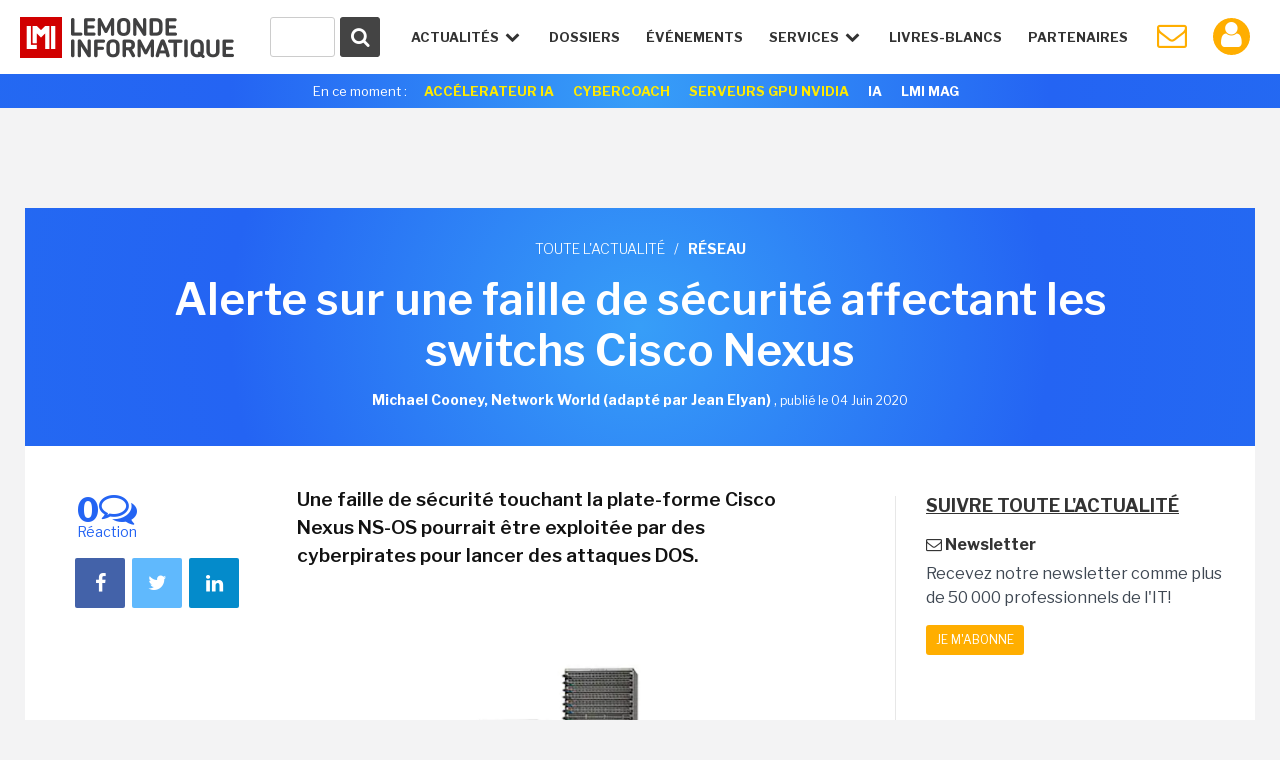

--- FILE ---
content_type: text/html; charset=utf-8
request_url: https://www.google.com/recaptcha/api2/anchor?ar=1&k=6LfGtbUrAAAAAK-doh87A0SedLVkIIdNNL43_ArZ&co=aHR0cHM6Ly93d3cubGVtb25kZWluZm9ybWF0aXF1ZS5mcjo0NDM.&hl=en&v=PoyoqOPhxBO7pBk68S4YbpHZ&size=invisible&anchor-ms=20000&execute-ms=30000&cb=hc9ncfi9wbui
body_size: 48587
content:
<!DOCTYPE HTML><html dir="ltr" lang="en"><head><meta http-equiv="Content-Type" content="text/html; charset=UTF-8">
<meta http-equiv="X-UA-Compatible" content="IE=edge">
<title>reCAPTCHA</title>
<style type="text/css">
/* cyrillic-ext */
@font-face {
  font-family: 'Roboto';
  font-style: normal;
  font-weight: 400;
  font-stretch: 100%;
  src: url(//fonts.gstatic.com/s/roboto/v48/KFO7CnqEu92Fr1ME7kSn66aGLdTylUAMa3GUBHMdazTgWw.woff2) format('woff2');
  unicode-range: U+0460-052F, U+1C80-1C8A, U+20B4, U+2DE0-2DFF, U+A640-A69F, U+FE2E-FE2F;
}
/* cyrillic */
@font-face {
  font-family: 'Roboto';
  font-style: normal;
  font-weight: 400;
  font-stretch: 100%;
  src: url(//fonts.gstatic.com/s/roboto/v48/KFO7CnqEu92Fr1ME7kSn66aGLdTylUAMa3iUBHMdazTgWw.woff2) format('woff2');
  unicode-range: U+0301, U+0400-045F, U+0490-0491, U+04B0-04B1, U+2116;
}
/* greek-ext */
@font-face {
  font-family: 'Roboto';
  font-style: normal;
  font-weight: 400;
  font-stretch: 100%;
  src: url(//fonts.gstatic.com/s/roboto/v48/KFO7CnqEu92Fr1ME7kSn66aGLdTylUAMa3CUBHMdazTgWw.woff2) format('woff2');
  unicode-range: U+1F00-1FFF;
}
/* greek */
@font-face {
  font-family: 'Roboto';
  font-style: normal;
  font-weight: 400;
  font-stretch: 100%;
  src: url(//fonts.gstatic.com/s/roboto/v48/KFO7CnqEu92Fr1ME7kSn66aGLdTylUAMa3-UBHMdazTgWw.woff2) format('woff2');
  unicode-range: U+0370-0377, U+037A-037F, U+0384-038A, U+038C, U+038E-03A1, U+03A3-03FF;
}
/* math */
@font-face {
  font-family: 'Roboto';
  font-style: normal;
  font-weight: 400;
  font-stretch: 100%;
  src: url(//fonts.gstatic.com/s/roboto/v48/KFO7CnqEu92Fr1ME7kSn66aGLdTylUAMawCUBHMdazTgWw.woff2) format('woff2');
  unicode-range: U+0302-0303, U+0305, U+0307-0308, U+0310, U+0312, U+0315, U+031A, U+0326-0327, U+032C, U+032F-0330, U+0332-0333, U+0338, U+033A, U+0346, U+034D, U+0391-03A1, U+03A3-03A9, U+03B1-03C9, U+03D1, U+03D5-03D6, U+03F0-03F1, U+03F4-03F5, U+2016-2017, U+2034-2038, U+203C, U+2040, U+2043, U+2047, U+2050, U+2057, U+205F, U+2070-2071, U+2074-208E, U+2090-209C, U+20D0-20DC, U+20E1, U+20E5-20EF, U+2100-2112, U+2114-2115, U+2117-2121, U+2123-214F, U+2190, U+2192, U+2194-21AE, U+21B0-21E5, U+21F1-21F2, U+21F4-2211, U+2213-2214, U+2216-22FF, U+2308-230B, U+2310, U+2319, U+231C-2321, U+2336-237A, U+237C, U+2395, U+239B-23B7, U+23D0, U+23DC-23E1, U+2474-2475, U+25AF, U+25B3, U+25B7, U+25BD, U+25C1, U+25CA, U+25CC, U+25FB, U+266D-266F, U+27C0-27FF, U+2900-2AFF, U+2B0E-2B11, U+2B30-2B4C, U+2BFE, U+3030, U+FF5B, U+FF5D, U+1D400-1D7FF, U+1EE00-1EEFF;
}
/* symbols */
@font-face {
  font-family: 'Roboto';
  font-style: normal;
  font-weight: 400;
  font-stretch: 100%;
  src: url(//fonts.gstatic.com/s/roboto/v48/KFO7CnqEu92Fr1ME7kSn66aGLdTylUAMaxKUBHMdazTgWw.woff2) format('woff2');
  unicode-range: U+0001-000C, U+000E-001F, U+007F-009F, U+20DD-20E0, U+20E2-20E4, U+2150-218F, U+2190, U+2192, U+2194-2199, U+21AF, U+21E6-21F0, U+21F3, U+2218-2219, U+2299, U+22C4-22C6, U+2300-243F, U+2440-244A, U+2460-24FF, U+25A0-27BF, U+2800-28FF, U+2921-2922, U+2981, U+29BF, U+29EB, U+2B00-2BFF, U+4DC0-4DFF, U+FFF9-FFFB, U+10140-1018E, U+10190-1019C, U+101A0, U+101D0-101FD, U+102E0-102FB, U+10E60-10E7E, U+1D2C0-1D2D3, U+1D2E0-1D37F, U+1F000-1F0FF, U+1F100-1F1AD, U+1F1E6-1F1FF, U+1F30D-1F30F, U+1F315, U+1F31C, U+1F31E, U+1F320-1F32C, U+1F336, U+1F378, U+1F37D, U+1F382, U+1F393-1F39F, U+1F3A7-1F3A8, U+1F3AC-1F3AF, U+1F3C2, U+1F3C4-1F3C6, U+1F3CA-1F3CE, U+1F3D4-1F3E0, U+1F3ED, U+1F3F1-1F3F3, U+1F3F5-1F3F7, U+1F408, U+1F415, U+1F41F, U+1F426, U+1F43F, U+1F441-1F442, U+1F444, U+1F446-1F449, U+1F44C-1F44E, U+1F453, U+1F46A, U+1F47D, U+1F4A3, U+1F4B0, U+1F4B3, U+1F4B9, U+1F4BB, U+1F4BF, U+1F4C8-1F4CB, U+1F4D6, U+1F4DA, U+1F4DF, U+1F4E3-1F4E6, U+1F4EA-1F4ED, U+1F4F7, U+1F4F9-1F4FB, U+1F4FD-1F4FE, U+1F503, U+1F507-1F50B, U+1F50D, U+1F512-1F513, U+1F53E-1F54A, U+1F54F-1F5FA, U+1F610, U+1F650-1F67F, U+1F687, U+1F68D, U+1F691, U+1F694, U+1F698, U+1F6AD, U+1F6B2, U+1F6B9-1F6BA, U+1F6BC, U+1F6C6-1F6CF, U+1F6D3-1F6D7, U+1F6E0-1F6EA, U+1F6F0-1F6F3, U+1F6F7-1F6FC, U+1F700-1F7FF, U+1F800-1F80B, U+1F810-1F847, U+1F850-1F859, U+1F860-1F887, U+1F890-1F8AD, U+1F8B0-1F8BB, U+1F8C0-1F8C1, U+1F900-1F90B, U+1F93B, U+1F946, U+1F984, U+1F996, U+1F9E9, U+1FA00-1FA6F, U+1FA70-1FA7C, U+1FA80-1FA89, U+1FA8F-1FAC6, U+1FACE-1FADC, U+1FADF-1FAE9, U+1FAF0-1FAF8, U+1FB00-1FBFF;
}
/* vietnamese */
@font-face {
  font-family: 'Roboto';
  font-style: normal;
  font-weight: 400;
  font-stretch: 100%;
  src: url(//fonts.gstatic.com/s/roboto/v48/KFO7CnqEu92Fr1ME7kSn66aGLdTylUAMa3OUBHMdazTgWw.woff2) format('woff2');
  unicode-range: U+0102-0103, U+0110-0111, U+0128-0129, U+0168-0169, U+01A0-01A1, U+01AF-01B0, U+0300-0301, U+0303-0304, U+0308-0309, U+0323, U+0329, U+1EA0-1EF9, U+20AB;
}
/* latin-ext */
@font-face {
  font-family: 'Roboto';
  font-style: normal;
  font-weight: 400;
  font-stretch: 100%;
  src: url(//fonts.gstatic.com/s/roboto/v48/KFO7CnqEu92Fr1ME7kSn66aGLdTylUAMa3KUBHMdazTgWw.woff2) format('woff2');
  unicode-range: U+0100-02BA, U+02BD-02C5, U+02C7-02CC, U+02CE-02D7, U+02DD-02FF, U+0304, U+0308, U+0329, U+1D00-1DBF, U+1E00-1E9F, U+1EF2-1EFF, U+2020, U+20A0-20AB, U+20AD-20C0, U+2113, U+2C60-2C7F, U+A720-A7FF;
}
/* latin */
@font-face {
  font-family: 'Roboto';
  font-style: normal;
  font-weight: 400;
  font-stretch: 100%;
  src: url(//fonts.gstatic.com/s/roboto/v48/KFO7CnqEu92Fr1ME7kSn66aGLdTylUAMa3yUBHMdazQ.woff2) format('woff2');
  unicode-range: U+0000-00FF, U+0131, U+0152-0153, U+02BB-02BC, U+02C6, U+02DA, U+02DC, U+0304, U+0308, U+0329, U+2000-206F, U+20AC, U+2122, U+2191, U+2193, U+2212, U+2215, U+FEFF, U+FFFD;
}
/* cyrillic-ext */
@font-face {
  font-family: 'Roboto';
  font-style: normal;
  font-weight: 500;
  font-stretch: 100%;
  src: url(//fonts.gstatic.com/s/roboto/v48/KFO7CnqEu92Fr1ME7kSn66aGLdTylUAMa3GUBHMdazTgWw.woff2) format('woff2');
  unicode-range: U+0460-052F, U+1C80-1C8A, U+20B4, U+2DE0-2DFF, U+A640-A69F, U+FE2E-FE2F;
}
/* cyrillic */
@font-face {
  font-family: 'Roboto';
  font-style: normal;
  font-weight: 500;
  font-stretch: 100%;
  src: url(//fonts.gstatic.com/s/roboto/v48/KFO7CnqEu92Fr1ME7kSn66aGLdTylUAMa3iUBHMdazTgWw.woff2) format('woff2');
  unicode-range: U+0301, U+0400-045F, U+0490-0491, U+04B0-04B1, U+2116;
}
/* greek-ext */
@font-face {
  font-family: 'Roboto';
  font-style: normal;
  font-weight: 500;
  font-stretch: 100%;
  src: url(//fonts.gstatic.com/s/roboto/v48/KFO7CnqEu92Fr1ME7kSn66aGLdTylUAMa3CUBHMdazTgWw.woff2) format('woff2');
  unicode-range: U+1F00-1FFF;
}
/* greek */
@font-face {
  font-family: 'Roboto';
  font-style: normal;
  font-weight: 500;
  font-stretch: 100%;
  src: url(//fonts.gstatic.com/s/roboto/v48/KFO7CnqEu92Fr1ME7kSn66aGLdTylUAMa3-UBHMdazTgWw.woff2) format('woff2');
  unicode-range: U+0370-0377, U+037A-037F, U+0384-038A, U+038C, U+038E-03A1, U+03A3-03FF;
}
/* math */
@font-face {
  font-family: 'Roboto';
  font-style: normal;
  font-weight: 500;
  font-stretch: 100%;
  src: url(//fonts.gstatic.com/s/roboto/v48/KFO7CnqEu92Fr1ME7kSn66aGLdTylUAMawCUBHMdazTgWw.woff2) format('woff2');
  unicode-range: U+0302-0303, U+0305, U+0307-0308, U+0310, U+0312, U+0315, U+031A, U+0326-0327, U+032C, U+032F-0330, U+0332-0333, U+0338, U+033A, U+0346, U+034D, U+0391-03A1, U+03A3-03A9, U+03B1-03C9, U+03D1, U+03D5-03D6, U+03F0-03F1, U+03F4-03F5, U+2016-2017, U+2034-2038, U+203C, U+2040, U+2043, U+2047, U+2050, U+2057, U+205F, U+2070-2071, U+2074-208E, U+2090-209C, U+20D0-20DC, U+20E1, U+20E5-20EF, U+2100-2112, U+2114-2115, U+2117-2121, U+2123-214F, U+2190, U+2192, U+2194-21AE, U+21B0-21E5, U+21F1-21F2, U+21F4-2211, U+2213-2214, U+2216-22FF, U+2308-230B, U+2310, U+2319, U+231C-2321, U+2336-237A, U+237C, U+2395, U+239B-23B7, U+23D0, U+23DC-23E1, U+2474-2475, U+25AF, U+25B3, U+25B7, U+25BD, U+25C1, U+25CA, U+25CC, U+25FB, U+266D-266F, U+27C0-27FF, U+2900-2AFF, U+2B0E-2B11, U+2B30-2B4C, U+2BFE, U+3030, U+FF5B, U+FF5D, U+1D400-1D7FF, U+1EE00-1EEFF;
}
/* symbols */
@font-face {
  font-family: 'Roboto';
  font-style: normal;
  font-weight: 500;
  font-stretch: 100%;
  src: url(//fonts.gstatic.com/s/roboto/v48/KFO7CnqEu92Fr1ME7kSn66aGLdTylUAMaxKUBHMdazTgWw.woff2) format('woff2');
  unicode-range: U+0001-000C, U+000E-001F, U+007F-009F, U+20DD-20E0, U+20E2-20E4, U+2150-218F, U+2190, U+2192, U+2194-2199, U+21AF, U+21E6-21F0, U+21F3, U+2218-2219, U+2299, U+22C4-22C6, U+2300-243F, U+2440-244A, U+2460-24FF, U+25A0-27BF, U+2800-28FF, U+2921-2922, U+2981, U+29BF, U+29EB, U+2B00-2BFF, U+4DC0-4DFF, U+FFF9-FFFB, U+10140-1018E, U+10190-1019C, U+101A0, U+101D0-101FD, U+102E0-102FB, U+10E60-10E7E, U+1D2C0-1D2D3, U+1D2E0-1D37F, U+1F000-1F0FF, U+1F100-1F1AD, U+1F1E6-1F1FF, U+1F30D-1F30F, U+1F315, U+1F31C, U+1F31E, U+1F320-1F32C, U+1F336, U+1F378, U+1F37D, U+1F382, U+1F393-1F39F, U+1F3A7-1F3A8, U+1F3AC-1F3AF, U+1F3C2, U+1F3C4-1F3C6, U+1F3CA-1F3CE, U+1F3D4-1F3E0, U+1F3ED, U+1F3F1-1F3F3, U+1F3F5-1F3F7, U+1F408, U+1F415, U+1F41F, U+1F426, U+1F43F, U+1F441-1F442, U+1F444, U+1F446-1F449, U+1F44C-1F44E, U+1F453, U+1F46A, U+1F47D, U+1F4A3, U+1F4B0, U+1F4B3, U+1F4B9, U+1F4BB, U+1F4BF, U+1F4C8-1F4CB, U+1F4D6, U+1F4DA, U+1F4DF, U+1F4E3-1F4E6, U+1F4EA-1F4ED, U+1F4F7, U+1F4F9-1F4FB, U+1F4FD-1F4FE, U+1F503, U+1F507-1F50B, U+1F50D, U+1F512-1F513, U+1F53E-1F54A, U+1F54F-1F5FA, U+1F610, U+1F650-1F67F, U+1F687, U+1F68D, U+1F691, U+1F694, U+1F698, U+1F6AD, U+1F6B2, U+1F6B9-1F6BA, U+1F6BC, U+1F6C6-1F6CF, U+1F6D3-1F6D7, U+1F6E0-1F6EA, U+1F6F0-1F6F3, U+1F6F7-1F6FC, U+1F700-1F7FF, U+1F800-1F80B, U+1F810-1F847, U+1F850-1F859, U+1F860-1F887, U+1F890-1F8AD, U+1F8B0-1F8BB, U+1F8C0-1F8C1, U+1F900-1F90B, U+1F93B, U+1F946, U+1F984, U+1F996, U+1F9E9, U+1FA00-1FA6F, U+1FA70-1FA7C, U+1FA80-1FA89, U+1FA8F-1FAC6, U+1FACE-1FADC, U+1FADF-1FAE9, U+1FAF0-1FAF8, U+1FB00-1FBFF;
}
/* vietnamese */
@font-face {
  font-family: 'Roboto';
  font-style: normal;
  font-weight: 500;
  font-stretch: 100%;
  src: url(//fonts.gstatic.com/s/roboto/v48/KFO7CnqEu92Fr1ME7kSn66aGLdTylUAMa3OUBHMdazTgWw.woff2) format('woff2');
  unicode-range: U+0102-0103, U+0110-0111, U+0128-0129, U+0168-0169, U+01A0-01A1, U+01AF-01B0, U+0300-0301, U+0303-0304, U+0308-0309, U+0323, U+0329, U+1EA0-1EF9, U+20AB;
}
/* latin-ext */
@font-face {
  font-family: 'Roboto';
  font-style: normal;
  font-weight: 500;
  font-stretch: 100%;
  src: url(//fonts.gstatic.com/s/roboto/v48/KFO7CnqEu92Fr1ME7kSn66aGLdTylUAMa3KUBHMdazTgWw.woff2) format('woff2');
  unicode-range: U+0100-02BA, U+02BD-02C5, U+02C7-02CC, U+02CE-02D7, U+02DD-02FF, U+0304, U+0308, U+0329, U+1D00-1DBF, U+1E00-1E9F, U+1EF2-1EFF, U+2020, U+20A0-20AB, U+20AD-20C0, U+2113, U+2C60-2C7F, U+A720-A7FF;
}
/* latin */
@font-face {
  font-family: 'Roboto';
  font-style: normal;
  font-weight: 500;
  font-stretch: 100%;
  src: url(//fonts.gstatic.com/s/roboto/v48/KFO7CnqEu92Fr1ME7kSn66aGLdTylUAMa3yUBHMdazQ.woff2) format('woff2');
  unicode-range: U+0000-00FF, U+0131, U+0152-0153, U+02BB-02BC, U+02C6, U+02DA, U+02DC, U+0304, U+0308, U+0329, U+2000-206F, U+20AC, U+2122, U+2191, U+2193, U+2212, U+2215, U+FEFF, U+FFFD;
}
/* cyrillic-ext */
@font-face {
  font-family: 'Roboto';
  font-style: normal;
  font-weight: 900;
  font-stretch: 100%;
  src: url(//fonts.gstatic.com/s/roboto/v48/KFO7CnqEu92Fr1ME7kSn66aGLdTylUAMa3GUBHMdazTgWw.woff2) format('woff2');
  unicode-range: U+0460-052F, U+1C80-1C8A, U+20B4, U+2DE0-2DFF, U+A640-A69F, U+FE2E-FE2F;
}
/* cyrillic */
@font-face {
  font-family: 'Roboto';
  font-style: normal;
  font-weight: 900;
  font-stretch: 100%;
  src: url(//fonts.gstatic.com/s/roboto/v48/KFO7CnqEu92Fr1ME7kSn66aGLdTylUAMa3iUBHMdazTgWw.woff2) format('woff2');
  unicode-range: U+0301, U+0400-045F, U+0490-0491, U+04B0-04B1, U+2116;
}
/* greek-ext */
@font-face {
  font-family: 'Roboto';
  font-style: normal;
  font-weight: 900;
  font-stretch: 100%;
  src: url(//fonts.gstatic.com/s/roboto/v48/KFO7CnqEu92Fr1ME7kSn66aGLdTylUAMa3CUBHMdazTgWw.woff2) format('woff2');
  unicode-range: U+1F00-1FFF;
}
/* greek */
@font-face {
  font-family: 'Roboto';
  font-style: normal;
  font-weight: 900;
  font-stretch: 100%;
  src: url(//fonts.gstatic.com/s/roboto/v48/KFO7CnqEu92Fr1ME7kSn66aGLdTylUAMa3-UBHMdazTgWw.woff2) format('woff2');
  unicode-range: U+0370-0377, U+037A-037F, U+0384-038A, U+038C, U+038E-03A1, U+03A3-03FF;
}
/* math */
@font-face {
  font-family: 'Roboto';
  font-style: normal;
  font-weight: 900;
  font-stretch: 100%;
  src: url(//fonts.gstatic.com/s/roboto/v48/KFO7CnqEu92Fr1ME7kSn66aGLdTylUAMawCUBHMdazTgWw.woff2) format('woff2');
  unicode-range: U+0302-0303, U+0305, U+0307-0308, U+0310, U+0312, U+0315, U+031A, U+0326-0327, U+032C, U+032F-0330, U+0332-0333, U+0338, U+033A, U+0346, U+034D, U+0391-03A1, U+03A3-03A9, U+03B1-03C9, U+03D1, U+03D5-03D6, U+03F0-03F1, U+03F4-03F5, U+2016-2017, U+2034-2038, U+203C, U+2040, U+2043, U+2047, U+2050, U+2057, U+205F, U+2070-2071, U+2074-208E, U+2090-209C, U+20D0-20DC, U+20E1, U+20E5-20EF, U+2100-2112, U+2114-2115, U+2117-2121, U+2123-214F, U+2190, U+2192, U+2194-21AE, U+21B0-21E5, U+21F1-21F2, U+21F4-2211, U+2213-2214, U+2216-22FF, U+2308-230B, U+2310, U+2319, U+231C-2321, U+2336-237A, U+237C, U+2395, U+239B-23B7, U+23D0, U+23DC-23E1, U+2474-2475, U+25AF, U+25B3, U+25B7, U+25BD, U+25C1, U+25CA, U+25CC, U+25FB, U+266D-266F, U+27C0-27FF, U+2900-2AFF, U+2B0E-2B11, U+2B30-2B4C, U+2BFE, U+3030, U+FF5B, U+FF5D, U+1D400-1D7FF, U+1EE00-1EEFF;
}
/* symbols */
@font-face {
  font-family: 'Roboto';
  font-style: normal;
  font-weight: 900;
  font-stretch: 100%;
  src: url(//fonts.gstatic.com/s/roboto/v48/KFO7CnqEu92Fr1ME7kSn66aGLdTylUAMaxKUBHMdazTgWw.woff2) format('woff2');
  unicode-range: U+0001-000C, U+000E-001F, U+007F-009F, U+20DD-20E0, U+20E2-20E4, U+2150-218F, U+2190, U+2192, U+2194-2199, U+21AF, U+21E6-21F0, U+21F3, U+2218-2219, U+2299, U+22C4-22C6, U+2300-243F, U+2440-244A, U+2460-24FF, U+25A0-27BF, U+2800-28FF, U+2921-2922, U+2981, U+29BF, U+29EB, U+2B00-2BFF, U+4DC0-4DFF, U+FFF9-FFFB, U+10140-1018E, U+10190-1019C, U+101A0, U+101D0-101FD, U+102E0-102FB, U+10E60-10E7E, U+1D2C0-1D2D3, U+1D2E0-1D37F, U+1F000-1F0FF, U+1F100-1F1AD, U+1F1E6-1F1FF, U+1F30D-1F30F, U+1F315, U+1F31C, U+1F31E, U+1F320-1F32C, U+1F336, U+1F378, U+1F37D, U+1F382, U+1F393-1F39F, U+1F3A7-1F3A8, U+1F3AC-1F3AF, U+1F3C2, U+1F3C4-1F3C6, U+1F3CA-1F3CE, U+1F3D4-1F3E0, U+1F3ED, U+1F3F1-1F3F3, U+1F3F5-1F3F7, U+1F408, U+1F415, U+1F41F, U+1F426, U+1F43F, U+1F441-1F442, U+1F444, U+1F446-1F449, U+1F44C-1F44E, U+1F453, U+1F46A, U+1F47D, U+1F4A3, U+1F4B0, U+1F4B3, U+1F4B9, U+1F4BB, U+1F4BF, U+1F4C8-1F4CB, U+1F4D6, U+1F4DA, U+1F4DF, U+1F4E3-1F4E6, U+1F4EA-1F4ED, U+1F4F7, U+1F4F9-1F4FB, U+1F4FD-1F4FE, U+1F503, U+1F507-1F50B, U+1F50D, U+1F512-1F513, U+1F53E-1F54A, U+1F54F-1F5FA, U+1F610, U+1F650-1F67F, U+1F687, U+1F68D, U+1F691, U+1F694, U+1F698, U+1F6AD, U+1F6B2, U+1F6B9-1F6BA, U+1F6BC, U+1F6C6-1F6CF, U+1F6D3-1F6D7, U+1F6E0-1F6EA, U+1F6F0-1F6F3, U+1F6F7-1F6FC, U+1F700-1F7FF, U+1F800-1F80B, U+1F810-1F847, U+1F850-1F859, U+1F860-1F887, U+1F890-1F8AD, U+1F8B0-1F8BB, U+1F8C0-1F8C1, U+1F900-1F90B, U+1F93B, U+1F946, U+1F984, U+1F996, U+1F9E9, U+1FA00-1FA6F, U+1FA70-1FA7C, U+1FA80-1FA89, U+1FA8F-1FAC6, U+1FACE-1FADC, U+1FADF-1FAE9, U+1FAF0-1FAF8, U+1FB00-1FBFF;
}
/* vietnamese */
@font-face {
  font-family: 'Roboto';
  font-style: normal;
  font-weight: 900;
  font-stretch: 100%;
  src: url(//fonts.gstatic.com/s/roboto/v48/KFO7CnqEu92Fr1ME7kSn66aGLdTylUAMa3OUBHMdazTgWw.woff2) format('woff2');
  unicode-range: U+0102-0103, U+0110-0111, U+0128-0129, U+0168-0169, U+01A0-01A1, U+01AF-01B0, U+0300-0301, U+0303-0304, U+0308-0309, U+0323, U+0329, U+1EA0-1EF9, U+20AB;
}
/* latin-ext */
@font-face {
  font-family: 'Roboto';
  font-style: normal;
  font-weight: 900;
  font-stretch: 100%;
  src: url(//fonts.gstatic.com/s/roboto/v48/KFO7CnqEu92Fr1ME7kSn66aGLdTylUAMa3KUBHMdazTgWw.woff2) format('woff2');
  unicode-range: U+0100-02BA, U+02BD-02C5, U+02C7-02CC, U+02CE-02D7, U+02DD-02FF, U+0304, U+0308, U+0329, U+1D00-1DBF, U+1E00-1E9F, U+1EF2-1EFF, U+2020, U+20A0-20AB, U+20AD-20C0, U+2113, U+2C60-2C7F, U+A720-A7FF;
}
/* latin */
@font-face {
  font-family: 'Roboto';
  font-style: normal;
  font-weight: 900;
  font-stretch: 100%;
  src: url(//fonts.gstatic.com/s/roboto/v48/KFO7CnqEu92Fr1ME7kSn66aGLdTylUAMa3yUBHMdazQ.woff2) format('woff2');
  unicode-range: U+0000-00FF, U+0131, U+0152-0153, U+02BB-02BC, U+02C6, U+02DA, U+02DC, U+0304, U+0308, U+0329, U+2000-206F, U+20AC, U+2122, U+2191, U+2193, U+2212, U+2215, U+FEFF, U+FFFD;
}

</style>
<link rel="stylesheet" type="text/css" href="https://www.gstatic.com/recaptcha/releases/PoyoqOPhxBO7pBk68S4YbpHZ/styles__ltr.css">
<script nonce="EyM_dLHtuQZTNQ2hIzSSBg" type="text/javascript">window['__recaptcha_api'] = 'https://www.google.com/recaptcha/api2/';</script>
<script type="text/javascript" src="https://www.gstatic.com/recaptcha/releases/PoyoqOPhxBO7pBk68S4YbpHZ/recaptcha__en.js" nonce="EyM_dLHtuQZTNQ2hIzSSBg">
      
    </script></head>
<body><div id="rc-anchor-alert" class="rc-anchor-alert"></div>
<input type="hidden" id="recaptcha-token" value="[base64]">
<script type="text/javascript" nonce="EyM_dLHtuQZTNQ2hIzSSBg">
      recaptcha.anchor.Main.init("[\x22ainput\x22,[\x22bgdata\x22,\x22\x22,\[base64]/[base64]/[base64]/bmV3IHJbeF0oY1swXSk6RT09Mj9uZXcgclt4XShjWzBdLGNbMV0pOkU9PTM/bmV3IHJbeF0oY1swXSxjWzFdLGNbMl0pOkU9PTQ/[base64]/[base64]/[base64]/[base64]/[base64]/[base64]/[base64]/[base64]\x22,\[base64]\x22,\x22F0ElWzzDiXc9fsKRVjTCksOJwobCg8OyFMK0w4lPbsKLXsK/V3MaDgTDrAZ8w5kywpLDsMOxEcORS8OpQXJPaAbCtSoTwrbCqVPDnTlNbWkrw55wYsKjw4FudxjChcOTdcKgQ8O8GMKTSnFWfA3Dg0rDucOIcsKOY8O6w4jClw7CncKxUDQYAnLCn8KtQSISNlc0J8Kcw43Dkw/CvAHDvQ48woQIwqXDjgvCiilNdcOPw6jDvnjDrsKEPRTCtz1gwpbDqsODwoVswpEoVcOZwqPDjsO/[base64]/Dh2Uzwo3DqyM2OcO1OcKVw7XDl8OEwqnDh8KRwrUdZcOhwoXCh8KMUsKFw4IYeMKOw5zCtcOAWcK/DgHCpg3DlsOhw6xqZE0IU8KOw5LCnsKZwqxdw5p9w6ckwpBBwpsYw7xHGMK2K3IhwqXCvcOSwpTCrsKqcgE9wp7CsMOPw7ViazrCgsO6wpUgUMKeZhlcEMKqOihgw65jPcO4DDJcd8KpwoVUAMKmWx3ClV8Ew61Bwo/DjcOxw57CgWvCvcKsLsKhwrPCt8KdZiXDvsK+wpjCmSTCmmUTw5jDoh8Pw5Vyfz/CvsKzwoXDjGrCj3XCksKgwoNfw68cw7gEwqkzwrfDhzwLHsOVYsOiw6LCoitAw6Rhwp0dFMO5wrrCrgjCh8KTPcOtY8KCwrzDgknDoAdowozClMOvw4kfwqlXw7fCssOdZjrDnEVtH1TCujrCgBDCuwJiPhLCjcKeNBxGwqDCmU3DmsORG8K/H1Nrc8Oib8KKw5vCjkvClcKQHcOxw6PCqcKqw6lYKnrClMK3w7Fyw5fDmcOXHMKFbcKawpzDv8Oswp0JXsOwb8K8U8Oawqwtw49iSkl7RRnCqsKZF0/DnMOiw4xtw5HDvsOsR13Dtkl9wrXCgh4yDF4fIsKCQMKFTVB4w73Dpl9nw6rCjghYOMKdXRvDkMOqwqg2wplbwrQrw7PClsK/wpnDu0DCok59w79VZsObQ1TDh8O9P8OkNxbDjA0cw63Cn1zCl8Ojw6rCnHdfFjfCv8K0w45OcsKXwodkwofDrDLDrRQTw4o/w6s8wqDDkhJiw6Y/H8KQczxESivDocOfeg3Cl8O/wqBjwq5jw63CpcO1w4IrfcOsw6EcdwjDn8Ksw6YLwrk9f8O+wqtBI8KEwo/CnG3DtnzCtcOPwq1kZ3klw4xmUcKeU2ENwq8QDsKjwqzCmHxrA8KAW8K6ScKfCsO6ARTDjlTDt8K9ZMKtPW4xw7VVGw7DnMKCwrE2eMK2GsKdw7nDljjCj0rDnBVEJcK0GMKUwq/DhETClxx7ex7DhjYqw6Jrwq5qw5nCpCrDrMO1GQjDoMKAwoRuJsKZwpDDoWbCusKYwpAww4kaSsK4D8OBF8KFScKPA8OxLUDCn3PCg8OGw7/DvDrChREHw6oxKmTDr8Knw5jDrsO9cXjDuDPDqcKEw4XDu1ZHVcKOwqNPw7vDgDLDhsKVwos/[base64]/[base64]/wrxQZ8OWWAV8w5YtwrnDjMOQwq14VWMQw7M4Z37Du8KNdRoRXX1iZEllZBB5wpNlwqDClCQLw58kw48SwoUQw5g6w6cCwo0fw7HDjDbCtzdGw5DDhGt2ITUyZ1c5wrBIN2QtW0XCk8O/[base64]/Dt1bCpMO3EWvDucK2w6Acw4rCohnDs0MPw6YnWcKdwrYCw44gImvCuMKXw58RwrnDih/CjFdYOF/CtcODDzdxwqUgwqspXxzDgU7Dl8KPw4t/w7HDu19gwrcOwokeMFPCicKVw4EjwoQTwqpbw59Two9/wrQeTiAewpjCqS/[base64]/DtMOJcmVBwrfDusO4w551wqXDtXHDm1rCsX7CoyATc1XCucKiw54MDMKyGB5Ow4oXw782w7zDtRcvA8OCw4jCnMKjwqHDucKYN8KLLMKWXsOKV8OkNsK+w5DCrcOBbMKWbUd3wpXCtMKdA8K2TcOZAhfDljnCh8OJwpXDicOgGC1Iw6/DsMKAwrxUw5fDg8OOwpvDlsKDJl3Ck3vDrjzCpFTCtcOwbl7DkkxfbcO/[base64]/DusKIFjEyw6E5OcKaYMKrPHFEN8OgwpfDi1dpwq0KwqTCjUrDoT/[base64]/ChcOgWyR5YxTCiVAhbsOVcsKHBGtSw6DDuyLDhsKjf8OBR8Kgf8O5U8KNbcODw6FNwp5LOALDg1pAa1TDqi7CvVIhwpBtPwQyBiI+DVTCksKbQsKMH8Klw4HDoX3CnCbDsMOmw5nDh3dMw43CgcOrw6kDJcKfTcOQwrXCpm3DtA7DghNVT8KDVX/[base64]/Ck8KhdMOBU8OIBsORFDkTwrIcw6BYPsOaw5o7XB/Dm8K0PsKTYTHChcO7wpTDjgvCm8KNw5ILwrkRwpoRw7jCs3E3P8OjU1lhRMKUw79vO0c1w4DCjTfClBN3w5DDolHDrWrCsH5Lw58+w7/DpWdJdVPDnHzDgsOrw4t/wqA2M8KuwpfDqV/DscKOwpldw7nCkMOVw5TDhH3DgMO0w59HeMOAKHDCncKSw50kamdPwpscEsKvw53CvUbDlcKPw5vCtlLDp8OyeU/CsjPDpSbDqA9GZMOMR8KwQ8OXYcOGwod7f8K1QVJ7wrJSO8KwwoDDihUZMmB8KGQFw5DDosKRw7Yra8ODYgIcVhxmXMKWIlJUBT9NVAFQwpc2RMO3w6omw73CtcOPwpF/ayYXAMKlw65Awo7DqMODaMO6ZMObw5/ClcKTPmUNwpfCoMKuKsK8b8OgwpnChMOcw6xDYlkbXMOWdRstP3cLw4vCi8K3MmFwS3FjPsKtwrRkw6h6w4Ycwo0Nw4DCk0gXMcOrw6deQcKkwo7CmzwXw43ClFPDqsOdNE/CrsOVFmoWwrErwo1Zw4tBUsK0fsO/egXCr8O7GcKhXC5HR8OowqY/w6NaM8OReVEfwqDCuTYCBsKtLHvDiG7DncKZw7vCsVVZfsK5HMK7ACvDj8OXYxzCmMKYdDXDlcOOZWfDrMOfFV7CkFTDu1vCoT3Dq1vDlCIxwoLCusOOS8Kfw4Zgwrknw4LDv8KJSGQKKQsdw4DDusKQw5ZfwoPCuV/DgzorOR7Ct8K9dTbDgsK7WmzDtMKrQXrDuRbDksOGTwHClwbDjMKXw5xqfsO4CFV6w5dIw4jChcOuw6E1HBI+w5fDmMKsG8OywoXDkcOzw4V5wosbKxJMIwPDmMKndXvDscOWwojCgnzClz/Co8OoAcKaw5N+woXCsWp5ERwKwrbCjwzDgsKmw5PCqGwAwpkcw7oAQsO3wo/DrMOwIsKRwrdew5lSw5BSR2RcPgbCj1zDvVXDr8K/NMK+Amwkwq51OMOBWiV/w6rDj8K0SHbCqcKjFU11SMKQd8OnMWnDjnIOw5hDGV7DpQYGN3rCgMK3T8Odw6DDlwg2w7FawoIiw6DDh2A1wq7CrMK4wqJBwrPCsMK8w61JC8OawobDkmIqTMKPb8K4P11Mw4x+RCHCh8KfT8K5w4U5U8K3Wn/Ds27CqsKdwo7CgMK1wrZ1JMOyaMKrwpHDv8Ktw7N7w7/DmxjCsMKBwpwsVBYUFzgywqTCjMKqQMOGf8KPNTXCgCfDt8KTw6UIwrYND8OtCEhKw4/CscKAZFhFWyPCpsOROHvDgGhlesOhAMKpZho/wqLDocOGwpHDii4DcsOSw6TCrMK2wrwgw7x2w51awp/DkcOuccK/Z8Orw6JLw50YKcOsGmg9wovCrmYhwqPDtjoZw6zDuljCnAoZw7DCncKiwrNfNHDCp8Oyw75cMcKdYcO7w5Y1GMKdbXUic1DDlsKdRsOtPcOdOytzZ8O5dMK4SUlqHCLDrsKuw7Q8QsOhYm0PHkJ7w6bCocODa3jDgQvDqS3CmwvCssKhwoMSM8KKwpfCvx/DgMOpYzPCoFlBCh5+ccKqc8OiezvDpgoGw7YHVXDDpcKpwonCsMOsOiEfw5nDsBJTYCjCgMKYwpjCrcOiw67DmsKWwrvDtcOlwp92RzPCtMOTG34hLcOAw4wDw67DgcO2wqHDh1DDucO/wqnCocKjw44wSsKndEHCisKmJcKJbcOZwq/DjD5tw5JfwrN6C8K/VjDCksKNw5jCkybDlsO+wpDCmcOAVDI2w5LClsKUwqvDtUN8w7t7UcKRw7wLAMOpwo59wppmW2JwZEbDjBxCeXxuw7hkwq3DmsKNwpHDvilAwogLwpQOOE0Ewp3DjcO7ccKPWMO0WcK/bEg2wod7wpTDsHfDlCvClUQjY8K3wqxwFcOpw65ywrzDrWHDoXk5wqnCgsK7w7LCusOFUcO+wrbDi8KXwppZTcKZXj9Ww43Ct8OMw6zDg1MiW2Q5R8OqPz/CkMOQWznCiMOpw5zDgsKewpvCj8OXesKow5rDucOkdMOpUcKNwo8rB1bCrz1IZMK6wr/Dm8KwW8OMfsO0w74bP0vCpAjDsBhuBz1RWipxP3ZPwoUaw71awrnCrMOhD8KFw73Dl2VBLFkOW8KpUyPDnsKWw7LDpsKWc3jChsOUC2LCjsKoAXTDoRJTwp3CjVk8wrfCsRpsJC/DqcORRlsBYX9Uwr3DqhF2KyIgw4BINcOZwokmVcKyw5tGw4E8e8OKwozDpks2wpfDs0rCi8OtcUTDu8K4ZcOobMKdwoTDusKzK2hVwobDgwsoEMKJwqkrcTrDjhsow4JNYX1Mw6DChWxawqvDisOHX8K0wqbCkSnDpnA8w5/DiX9fQD5BMXXDjyBfB8OOcivCjMO4w410ODNKwp08wqQYKmrCr8KBfFFOClEOw5bCh8K2NHfCpHXDlDg4VsOmC8KAwokRw73Dh8KZw7PDhMKGw4kSPsKSwpVsLcOHw4XCrFnDjsO+wrXCknJqw5zCnh7CmQvDnsOiXQvCsVgfw4PDm1cGwp/Cp8Oxw5/DmSjDu8ORw4dGwoPDjlbCoMKzdwMiw77DqzfDosKgdMKufcOxFVbDqHRFK8OJfMOnXk3DoMOAw4U1HGTDihkuX8Kew7/DnMKvH8OjZcOPPcKtw7DCok7DowvDkMKteMO4w5Z4wpnCgBdlcW7DmBTCuQ18VE9rwp3DhFzCkcOZIT/[base64]/CuMOwfMKgw7PDosO9ZcOMw4FKNMOSK0/CoWrDr2jCgMK1wqPCrAkWwq18C8OYH8KqF8K+OMOrRR3DrcO8wqQcEDzDgwZKw7PCozZTw45GQFtDw6whw7lHw6/CksKsR8KvTApRw5wDOsKcwrPCicOnREbCuloQw6QNw6nDlMOpJV/DiMOPW17Dl8KIwrLDtMOiw7nCuMK1eMOVJHvCjsKRX8O5w5VlXxPDr8OGwq0MQMK/wrzDnTopSsOjesK/[base64]/wpvDpSVQOMK2LsOOw7/[base64]/DtcOHVht7PMKPaCfChyYdw7nCssK7AMO7w4vDnCXCvx3DoXLDoSXCtMOyw47DnsKuw55wwr/[base64]/DnsKmw4NSLRXDmDjCu8KRDcKlw79Sw6MwEcOVw5fCvF7DqzDDp8O1TsOgSinChDt1esOiHCQBw5vCvMOcCy/Dv8K1woBiWnXCtsK4w6bDgMKnw4JwA0fDjzjCqcKqeB0SEcO7M8Kfw4/CtMKcAE89wq8sw6DCpsO9XsKaXcO2wqwBWifDhWEIV8OcwpJNw5nDscKwRMKowrrCsX9/ATnDmsK9w4bDqjXDh8OwOMOebcOoHgTDuMOqw53DiMKVw4zDhsKfAjTDrAlKwpAJasKfOsK5QV7CmncWQUYyw6LCrVBdd0FDI8KmH8Ocw7sKw4NnPcKJYRXCjE/DkMK1ElbDoig6PMKJwpXDsCrDs8KPwrlQXhjCoMOUwqjDiFsAw4TDvHLDjsOGw6nCp3nDmVXDg8OZw5ZzGMO/FcK2w65pTFPCnRU3asOpwqwnwozDoUDDv3zDicOqwoTCi2rCrsKiw6HDs8KTb3xLFsKTw4/DqMOsZGjCgWzCmMKWQ1nCmMKxS8OvwqrDr33Cj8OFw67Cvz9Tw4QDwqbCs8OowrXCs11WehfDjXnDuMK1HsKTYxNDEFcWasKPw5RmwrPCqCI/w6tFw4dvLnImw58EO1jCrFzCgkNrwqdOwqPClsKHQsOgUT4gw6XDrsOWBF8mwpgCwqtyQ2fCrMOow4c7HMOJw5zDr2cCN8ONw6/DnmVRw791D8OtA3PComLDgMOHw7Zmw6/DsMKdwq/CucK2NmDCk8KYw606a8OewonDqiEiwrMIaBgcwr0Dw5XDmsOINw00w49Gw47Dr8KiH8K4w750w6cII8K7w7kowqHDn0JsCChDwqUVw6HDvMK3wpHCu0hMwotswpnDvVvDhcKaw4EOesKSGBbCrzI5LVHCvcOme8K3wpI8A3LDkSI1V8OCw5DDvMKFw7PCisKowq/CtsK3ChzCuMOJUcKbwrHDjToFD8OSw6LCtsKjwqnCkhzCh8ODPgN8RcOAPsKKXj5sVMO+Bi/ClMKUNQsHw4ASclB+wofCrMOgw7vDhsOJaQpHwo0rwrcMw5fDnzMBwrEdwp/CisOMQcKlw7DDkV3CvsKvHUARWMKXw4/CnHUZegHDslTDmx5mwprDssKkYjLDnBY7DMOwwpPDg0zDnsKCwrlowol+AkUGHnhhw7TCgMK4wrFBPm3DrB3DjMOAw7HDn2nDmMOoPAbDocKTO8KfZcK/wqzCmxnCvsKIw4fDoC3DrcOqw63Ds8O0w49Lw4QJZcOCSzHCscOBwp3CjHvCn8OGw6DCogYfPsO6w7nDkgfCiXXCicK3C0LDqQLCs8KOa1vCo3A2csKjwpHDoyIxVyjChcKXw6oGDQouwr7CiCnDpmwsPFNLwpLCoiE/HWsHAhnCtWNTw5rDgU3CnDDDhsKIwofDmn5iwqJXTsO+w4/DpMKFwqzDmkUuw7Rew5PCmsK9H2gOw5DDvsOrwqDCggzClsKHEBpkwrl2TA0Ow7HDgwkvw4FYw4pbAMK7dgUYwrhNLcOVw7QHD8KXwp7DosKHw5Avw5/[base64]/wo0/VMKIw4U6worCtj/CksKGwpMrOcKYQUPDgMOaUSZKwqVARGzDjcK1w4vDkcORw7Q7esK+Hjorw75TwpVrw53CklQjMMOyw7zDmcOnw7rCucKawovDtysWwqPDncObw4chEsK8woh8w6LDgXvCnsKew5LCpGMpw7pCwqHCjBXCuMK/[base64]/wok/[base64]/[base64]/w7HDnj3CvcKPSwPDnnMtQxvDocOOw53DlsK1U1Nxw7rDrcKtwr5hw60ew45CHwDDv1LDkMK/wrjDiMKtw4suw7PCvnPCqhRew6TCmcKJZGBjw4MYw6/CkG4pLMOAScK7d8OmZsOVwpHDglbDksOrw5rDk1sBNsK7AcO4FXXDjQxwZcKjWcKzwqfDrHwtcBTDoMKbwoPDvMKowrMwJgnDhBPCsW4AOmVqwodYOMO4w6rDsMKywr/CnMOVw6vCgsKKNsKcw4IrKcOnABgccWvCisOnw74Gwq0owq4LYcOCwoDDtzdfwoYKNW5wwqZOw6RIGMKxM8OZw5vCusKew5Fbw7vCqMOKwpjDiMOJdBvDtC7DgjAYYxRRBUXCvcOMf8KaesKlDcOgFMKyTMOaEMOew7XDtDo2acK/blIKw7/CvzPDkcOywpfClmXDohkJw4InwpDCmEcYwrjCmMKXwrfCqUPDv23DkRLCmE0Ww5vDh1VVG8KuXC/DpMKuDMKIw5/CgzoadcKzO03CrT/DoAkGw7Yzw6nCp3nChXLCrnDDnUckd8K3CsOaJ8K/[base64]/DvS09wr1lwoU6wqASPMKGw78RLWZKJT/Cl2nCm8OTw5DCvjzDucOMEBDDkMOiw63CkMOiwoHDosK3wpUuwolOwrdQeRVZw7cNwrY2w7rDpQPCpl1cASoswpLDlgMuw7DDoMOVwo/DoEdiaMKxw6EJwrDCqsOSW8KHLwjDgGfCikTCmmIyw6Zfw6HDvABMPMOMUcKWKcOHw4pWEVhlCUbDu8ODS04/wqPCvQfCs13CqcKNWcODwqwOw5QcwrENw6bCpxvDnD9IbToIZHzDgjTDnBnCoD9UE8KSwpguw6nCi1rCm8KUw6bCsMKsQFnCgsK+wr0+wo/CqsKgwr8NK8KbRsOtwp3Cg8O1wrJNw54ZLMK1wovDncO5IMK+wqwRLsKQwr1KawDCtTzDhcOBTMOnSMOJwqzDkhEHXcKtXsOywqQ+w5FUw65/w4ZjLcOPZ2LChnpAw4IdFFp9CBjCu8KWwoUMRcOYw6HDgcO0wpd6fxVCMcOuw4JMw5kLPSRecmDCssKuIVnDpcOMw6EDMBbDgMOrwq3Cu17DgirDi8OCZmLDsw8wEVDDsMOdwqXCkcKxScOwPWdQwpQIw6DCvsOow4LDmQceeltgWE5Tw6Vxw5E3w7ROB8OWwqI/[base64]/[base64]/w7DCrAMSTS9Hw4HCmUUvw40bw4MNwqfChcKXw6zCuxY4w7oRP8OwYcKnVsOxZsO9Vh7CiSpmKwZowoTDvMOLfsOWMSrCl8KqX8KnwrZ0woPCplrCgMO6wpnCsx3CvcKPw6LDklnDpWfChsOLw5XCm8KnOMOhOMKuw5RKZ8K9wq0Lw7DCr8KSSsOlw5rDiE9Twp/[base64]/[base64]/[base64]/bXJdDcKgw4ggw53CrMOzw7LDrsKAwqnDo8KPEnfCv0cNwpluw5rDhcKoaBXCrQ1qwq8jw5TDvcKbw5/Cg0BkwrnCgzB+w71wDQfDvsKlw5vCp8OsIgFKfUpFwojCqMOGNAHDmDdSwrXCvjEew7LDksORVxXCgSPDsyDChh7CgsO3ccKWwr9dNcKDHcKow5kwYsO/wrZgBMO5w6pfYSDDqcKaQsO8w452wpRuK8KawrTCvMOAwovCjsOkBiJ9YEVYwqwNCUzCumFPw5XCnmQybV/DnMK5MyQLHX3DlMOuw6hBw5HDi1HDm1vCgmPCtMKALUUnNQh4C0JdTMOjw6UYJSIBD8ORMcOURsOzw4UbAH46F3Q4wrvCp8KYQEg5BSnClsK/w6Bgw47DvhUww5MBQB8XdsK4woYkBcKFH0VBwqDDpcK3wpoUwp1cwpNyJsOOwobDhMODFcO3OXsVwr7DuMOow53CoxzDthPDmsKbR8OrNnAkw5PChsKXwo4LKWJ6wp7DolXCjMOQRMKkw6NgHg7ChQLDrT9Gw5t3KR5Hw4lKwrHCucOKQE/CvwbDvsOKZCTCnH/DoMOiwrZiwpTDs8OvGF/Dq1IEOyXDtMOUwpzDnMOUwpF/ccO/acKxwqdoRBwtecKZwrYTwoVaPU1jDC8WeMKkw6oTZxMuDnbCjMOLIsO6wqnDi0PDv8K0cDrCsyPCs3xCVcOCw6EVw5TCl8KYwodsw51yw688N0QkIUM0KwfCqMKeNcKXWAJlCcKlw7wsWMOwwoZ9ScKJAixrwoxGE8KZwo7CpMO/[base64]/CijIWKsOPwobCusKlMF/CtMK4wolcwpvChcK4NMOHwrvCiMOywpfDv8OWw7DCv8KUZ8Osw5rDsWY8PFPCvsKYw4nDrcO1Kjk8bcKqeEUfwrgNw7nDsMO4wp7CsRHCg3INw5ZbcsKSfMOTX8Kcwr1kw6vDvT0vw6ZCw5PDoMK/w7xFw4puwoDDjcKLdx0PwrJREsK3YcOwYMKGewfDkUstZ8OkwqbCtMK7wqM6wrEIwqFUwqZgwr0cR3LDoDhzRg3Cg8Kmw6sNNcO2wqUJw4nCuCbCoAxYw5fCr8O6wpkiw6EgDMOqwpIrL0VmTcKBak/DuzbCtcK1w4FawqE3wr7Clw3DoSUcThUXA8Ohw6LCqMOzwqJDYl8hw70jDAHDr3UGVl8bw4ZCw5ErPcKQOcKWBT/CrsKkRcKaBMK/[base64]/CjcOQLcK4VsK5SXs8w43DqTZyOFUUwrrClE/DoMKQwpHDs0jClMO0PhDCpsKqM8K9wo/CvEU9d8KOL8KbVsKQC8K/w4HCuUnCnsKoQX9KwphIHsKKOzcTCMKdEsO7w7bDhcKGw5XCksOMUcKFUz50w4rCrsK1w5xMwprDp2zCrsOpwrnCo1PCizbDlE8Mw53CjVRSw7vCgBXDh0pFwrXDt0vDhcKLTHHDn8KkwosoVcOqIWBqD8OBw6Fiw4rDp8K4w4XCjgokQMO/[base64]/DnMKRwrINQ1nCl3k1M8K7FcO0w5XDrgvCv27Ci8OFVMKfw7DCk8ONw4NTIxvDqMKETMKQw6p/[base64]/CrR/DqVR0w74SNcOaw7DCnMOUw4h+G8OLw5/[base64]/w4vCl8K4w5DDuHwAwo48FVTCssKaw69hIcKsQmdJwo4kQ8OUwrrCpEE/[base64]/w4zDrT7CrMOdw6nDkMONX23CkxTDjcOVMcKSQcOEdsK4XsK+wrHCq8Olw7IYZBzCsnjCqsOHEMORwq3ChMO6C3gaX8Ohw75wVRoYwqh+GzbCrMOhIMKfwqs/WcKFw54Nw7nDk8Ksw6HDpcOPwpDChsKTRmzCiTxlwobDoh/Ds1nCm8K9G8Ogw7ZxPMKGw5ZwSMOtw6FfWEIgw7hJwrPCj8KAw7bDm8KBHU8rV8K0wqTCom/[base64]/wrYSZB5iw5jDkMKcDFAgN8O3w4s+wr7Cr8O7BMO/w6E1w7UNQEtXw791w5pkbRxFw5AgwrLCs8Kcwp7CpcK5FgLDiknDp8Oqw7F8wpd9wqg4w6w9w6pTwpvDvcKkY8KmKcOAL38BwqbChsKEw6LCnsK5w6N6w73CkcORdRcQJMKWF8ONI1kgwr/[base64]/CkVh1U2/DhsOyTSLCsFbCi8KzFAg9FmXDtBzCjcKwYhfDsXXDhMO+T8OAwoAUw63DjsO/wo99wqvDsAxGwrvCuxPCs0fDssOVw5hZaSrCs8Kqw6bCghTDt8KXC8OawrUJKsOdP0HCksKLwp7DmEPDhlhOw4VnDlk/dwsJwr8Ywq/ClUtPEcKXwop/fcKew6HCj8O5wpjDtQEKwoQ0w7BKw5NmRDbDty8KPcKOw4PDmknDtStlAmvCqcOiGMOiw4fDgWrCjExQw54xwo7CkyvDlFrCmMOCT8O6w4krJGvDjsOkPcKJMcOUV8KDD8OsO8Olwr7CjndUwpBIIRN4wqxZwqANPwUqH8KVLMOLwo/[base64]/CucOOY8OSwoHClMO6wrjCoAsHZsKhw4ccXC5CwonCiD7DhRbCrsK/WGbCu3rCkMKkKRJTcTxbf8KdwrIhwp18RivDhGpjw6XCkyMfwqLCmmrDtcONWl9ywqZML1R8w4E2SMKJW8Kxw5pFMMOnGyLCinBeBB/DkcO6PsKzVXYoTwbDucOnNFnClk3CjnnCq3wIwpDDmMOCRMOaw5HDmcOqw4nDnnMgw5rDqC/[base64]/w59gecOnw5DChQjDlEzCoX0NB8O+CMKDw4/Dk8KxZzDDjsKtXHXCncKPJcOPKXt1ZMOIwrTCqMOuwrLCpEjCrMOOG8K3wrnDq8K/ZMKqI8KEw5MKDV0Qw6/CsH/CrcKYWBfDvETClU0yw4TDiB5OIcKcw4zCrGfCgQ9lw500wrbCiEnCoDHDiFbDtMKXCMOvw5R3W8OWAnvDtcO0w4TDtHIoPMOzwoTDpy7DjnNBZMKvb3fCncK2chjCtSnDh8K8F8O/[base64]/wqB9EVptw6jCmmg7VCELwpo5W8KZDMKPLVIHG8K8ASnCn3jCjwMCJCJjCsO0w4zCo0Row4V/WVAmwqUkQB7CpFbCgMKVWwJcbMOQXsOYwoshw7XCisK2JzM6w6DCpQ9Vwr0ke8O5djZnSikqRsKow4rDqsO8wqLCvsOnw5ZXwrh/UhfDnMKncFfCvw5ewqNLIsKewrrCs8KPw4fDksOcw7Eswogrwq/Cm8KrbcKBw4LCq1VOVz7Dm8O6wpdrw5s+w4k8wrXDsmQwTxpbIhxoQsK4KcOuT8K7wqfCnMKWdcO2w6BMwodXw6gxcivCtBc4c1/[base64]/DhMKTcw/DhsKdwrbCoW8Dw4RRwqHDmjvCkifClsK3w7DDu0MBQjFiwpVVfSLDgn/DgWI/[base64]/Dr8Oxw4nCmMOqLmrCjnzDt8OKVcKTw7J+wrnCjMOhwoBow6BOWiwIw7HCssOxDcOKw7BZwozDjGDCkhTCoMOWw4rDo8Oec8Kbwrw0wq/CssO+wo1owqbDpinDkQnDlGsKwozCoHXCrhZ3UcOpYsOhw4UXw7HDl8OqQsKSAkRVVsOHw7/DqMONw7vDm8Kmw6jCr8OCPMKuSzTCkmTClsO2wpTCm8Ofw5LDjsKnC8O6w6UHAWdjAQ/DpsOlGcOAwqhuw5pVw6DDusK+w4oSwrjDqcKCScKAw7xyw7AbO8OFTzjCi3zCnVlvw4LCu8K0CibDlnQbPTHCvsKEUsKIwrVSwqnCv8O4OBUNEMKDYhZfRMOUCE/Dng0wwpzCk3MxwrvCqkXDqScUwpcDw6/DmcO4wojCmTMuLMKTWMKUdyhQUibDsA/Ci8KtwqvDoTJsw5rDoMKyBsKyCsOIR8OAwrzCvXjDm8OIw4Qyw6RlwrjDrRXCuCNrJsOMw4jCl8KwwqctNMOPwpbCv8OEHTXDkUbDlyrDnAwtLWnCnsOOwohWIjzDpFVuLFElwohzwq/CqRNsZsOHw75SVsKXSgEdw58MasKzw6Mgwr1wEWIEYsONwqMbQ07DqMKnGcKUw6UBCsOiwoJQf2TDi1XClhnDt1bDhmpDwrMgbcONw50Uw7ksTWvCqMOMIcK+w4jDvWDDnCdSw7HDqG7DnRTCisOqw7LCiRoQZW/DmcKUwr5ywrtjF8KAH1HCoMOHwoTCtxMqKmnDlcO6w5ZJEnrChcO8wqJBw5TDn8OMY1RwRMKxw7VbwrHDgcOUJcKPw7XCkMK8w6J/[base64]/wp/Dim/ChsKPwpLDhMKbw5TDp8Oqw5tgJAvDniRBw7gGasOBwpRDDsOjTwFOwrU/wpJrwqvDqWHDmwXDqHXDlks2ZC5yP8K0UhzCv8OtwqE4DMOsBcKIw7zCr2DDn8OyR8Oxwpk1wqI4ASc7w4htwoV3PcOpSMODempBwq3DksOYw5fClMOjS8OYw4fDj8K0WsKnX2/Dtm3CoTXCr2DDmMObworDsMOUw5fCtypvFw4RJMK3wrLCqhJMwq5NZCrCpB3DusOwwofCuAPChHzCisOVw7fCh8Kuw7nDswkcUsOobMK+MDbDtiHCv3vDrsKbVizCjidNwoR9w4/CocK8UWl2wpwSw5PCm37DoF3DnhDDhsO7ABvCg3RtCkUywrc5w4TCocK0Zk9lwp1lbWh5bF8gQgjDgsKVw6zDvFjDqxZSMw0awrPDrUHCrDLCrMKJWl/DqsK1Pj7CrMOGawNBIGtTW1I/[base64]/w77Cp3I/JsOXUMKzcT1yMB/Dl8Klw5vCqcKKwp5tworDs8OeRhIMwoLCljnDnsKuwo8sVcKOwpPDtcKLBy/DhcKnRV/[base64]/w4ASw4B/wrbChMOJwpwLw6/CgsKWwqnDjcKgGsKxw6oQREJHUsK7ZiPCvCbCnw7DlsKyWQwrwoNTw7EWw7/[base64]/CsTbDgsO0T8KKMnnDr2MPw5DCpV/[base64]/CtsKpw5gYwoQ6wpzCosK/w7gzwoxAwpnDq8Ofw6DCtVHDjcO/dzJzJV1hwrtVwrRxW8OCw6XDkUAzFxDDlMKhwr9DwpQMZsKpw6lDIGrCkS1/woUxwrbCui3DlXoOwp7Dg3fCsmLDusOSw7l9FSkfwq57CcKeIsKPw4/Ckh3CpRvDg2zDo8Oqw6nCgsKfUsK2VsOqw5pAw44TEycUbsO6GcOhwos/UnxALnsPasKtNV1eFwvChMKWwp9xw40MIRnDisO8VsOhEcKPw77Do8K/[base64]/DpcKjw6FmfDbCnsODw5/CvFLDi8OKwpTDhQXCl8K4ecO/SXc3AW3DrBvCs8K7TMKPJcK9e2lxaQRfw4M4w5XCscKVdcOLUsKCwqJRBiF5wqVjNG7DgAcEcx7Cm2bCusO8wrrCtsOww7FRd3vCjMORwrLCsDwnw74IVsKBw6bDngrCiDlWMsOdw71/HVoyWMKsL8KdJQHDmw7CtzU5w5DCoEN+w4rDpF5xw4TClyUlVhAsDWDCvMKrAg1/KsKLeVdewopTChomXlhJEHtkw6LDmcK7wqbDpHPDuFtmwpk7w4rCi0DCo8Ojw4ovGn8oNMKew43Djks2woHCtcOfFWHCn8OhQsKTwqENwpjDu2c7THEKYULCm2BBEMOfwq8gw7Fqwqg2wrLCvsOnw6RvEn1PHsK8w6pudsKYXcORC1zDmmgZw4/CvWjDhsKpdjHDvsO7wq7Ck10ZwrbCosKHAcO4wozCpVcaeiPChsKnw5zCp8KqMiF2ZzQ9MMKLwrbCrsO7w6XCp1bCoXbDvsK4wprDnnQ3UsKQP8O5amJsW8OkwoYZwp0QVEbDm8OBbhp2K8KAwpLCtDREw49GJGM/bW7CrlLCpcO4w47DpcOtQw/DjMKFwpHDgsK8CXRdBUDDqMO4d0TDsTU3wrtMw6cBGWrDs8Kaw4pNBU92GsKBw7B3CcK9w5Qsbk1zXnHDkGN0BsObwoFPw5HDvV/Cq8KAwpRJUsO7aXRYcEsAwobCucOXBsKxw47CnyZWT0zDn0QOwo1Ew7/CkUdqVRBhwq/CszpYU1k5E8OTTcOmw4sZw4zDhSHDhEEWwqzDqTM4w6vCnQIYb8OIwr5aw5bDkMOAw57CicOWNcOyw4LCi3kbw79Jw5NiIsKSP8KEwoIZZMOWwogXwqoZAsOuwoomXRvDisOJwpw0wo1hWcK0fMOGwr/CscObQjFuciHChCfCpy7DssKMW8OhwqDCnMOfBhU4MBPDlSozDCRQNsKbw5kcwqo4bUs0O8OAwqNpRcK5wrdTQsKgw7xjw7HCgQfCnQFNDcK8w5HCtsKUw47CusK/w47CvcOHw4XCkcOew5gXw4NsDcKQf8KXw44bw4fClQNbCx8QDcOcKj5qTcKtNjzDhWF/[base64]/[base64]/[base64]/DvMKMw7RLWmzCtcOsw6zDiMOyw7bDmWo+w51ew5zDpQLDisOCakhhBDBGw5VmScOsw4xWTmHCscKBwofDnmMiEcK2eMKCw7U7wrlmB8KOHGXDuypVWcOhw5p4wrEfTFtIwrEWSFfCgm/[base64]/[base64]/DsEPDqV/CtCFNW8KMw5lAS8O/LkYswrvCvcK8NXlTbsOFDMKHwo3DuT3Cjl80GkAgw4HCvUDCpl/Dj2FnNQBPw6zCvUjDocOFw7USw5d+f0haw6ogOWFrdMOhw444w4ZEw5cGwo/[base64]/CkcK3wrB/wqXDlMOwbEQecsKTK8ONwr1/EsK/w6BZFSEMw6zCgQwXRsOdQMKEOMOVwqQXfcKvw7XCgiYNRDgORcOYCcKWw6MtCkjDq3AzKMO/w6HDuV3Dm2chwoTDkVjCq8KZw7HCmxs9RSRoFcOFwoE+HcKVwpzDjMKnwpnDlgYjw5QtLFx1HcOOw5vCs0EwfMKmwrXCvFB+P0XCoTcyZsO/AcK2bz7DnsKkQ8K9wokUwrjDni/[base64]/CgcOgNcOQw4LCoBrDrcOywr03woAPw5s9OsKTChnDtcKww5PCl8KYw60Ew5t7ODfCsiADXMOswrDCgnLDmMKbf8OadMOSw4xew4bCghrDnmhwdsKEecKZMRh5M8KYX8OCw4EAGsOTBXTCl8OBwpDCpsK2RDrDq21XEsKHJwTCjcOVw7c7w55bDwtbWcKwLcKvw5/CicOPw7LCncObw6LCjlzDicKvw74YMA/ClAvClcKga8OUw4jCkHwCw4HDtC8twprDpFbDsiEWWcOFwq44w6gTw7/DosOsw57CmWkhZizCsMK9V1tjJ8K1w4MVATPCl8OBwqXCny1Lw7A5TkYCwrw5w7zCoMOTwrIAwpDCisOfwrJsw5IBw6xBNnDDqRdQEx5Gw6wcWmlVAcKGwr7DsDApN0Ubwp/[base64]/Du8OcacO4VcOvYDbCisKYQ8OOw6c7w4kCJXFCRMK0wq7DuTvDlkTDuXDDvsOAw7dawoh4wr/CqV9JU1YOw5wSQibCglgYQifDmjXCrHUWDzAvFHHCpMO4OcOHbcOkw5/[base64]/ClSLDscOgw5vDsG/[base64]/woDDmEQ3dcOswq5kwrYHwoN+w6Y2wpZQw556JwVwAsK+TcOBw6dMVMO6wpTDiMOCwrbDmMKXAMKgFBnDpMKeATN1B8ODUSTDgMK2ZMOlPgV1CcOLWWgKwqXDlhgmV8K4w6Usw7zChcK2wqfCtsK4w6jCnR/[base64]/w4fCvnDDmsOJw6kVw7LDgxLCvcKDPkLCtMO4YMK5El/DqEbDhGdOw7tjw5hQw47Ck1jDnsO/UyDCt8OqLWDDoS3Dthkkw4nDhBowwps2w4LCn0EKwpchbcKIH8KNwpvDtwoDw6XCssOzfsO4wr9Cw7Aiw53CoyQMH2rCuGLCkMKmw6jClVfDqXUzTDQkDcOxwqhtwo3Cu8KwwrbDv3XCrgQIwok/UsKnw7/Do8Kuw5nCsjkUwp1EaMKvw7TCgsOZWCMPwqB1d8OfPMOhwq8/XxDChUg9w5fDisKNZXBSay/CqcONLsKOw5LCiMKcF8KuwpoxH8KwJy/Dj3TCr8KmXsOxwoDDn8Kawos1H2MmwrtYcwDCkcOXw789fgzCuS/Dr8O/wq87BRcrw7fDpgogw55jPhXDrsKWw6fCpGoSw7t7wobDvzHCrC49wqHDmT7CmsK6w7QZFcK4wqvDijnCll/[base64]/DmsOtworChsK3G0sqUcK+w7gLwqjCgUFfYiZjwrQow6NROm1wacOhw6RzeSPDkULCgXkowq/[base64]/DiMOJL8KjwprDoD7Dm8OVwrPDkGdaC8KAKsKBwoPDgG/Du8KcOsKCw4PCv8OmKUdgw4/CkWXCo0nDuy5bAMOIbWguC8KSwoXCtcO5XkbCoyHDkyvCrsKbw493wpQlXMORw6jCtsO/[base64]/[base64]\\u003d\x22],null,[\x22conf\x22,null,\x226LfGtbUrAAAAAK-doh87A0SedLVkIIdNNL43_ArZ\x22,0,null,null,null,1,[21,125,63,73,95,87,41,43,42,83,102,105,109,121],[1017145,159],0,null,null,null,null,0,null,0,null,700,1,null,0,\[base64]/76lBhnEnQkZnOKMAhnM8xEZ\x22,0,0,null,null,1,null,0,0,null,null,null,0],\x22https://www.lemondeinformatique.fr:443\x22,null,[3,1,1],null,null,null,1,3600,[\x22https://www.google.com/intl/en/policies/privacy/\x22,\x22https://www.google.com/intl/en/policies/terms/\x22],\x22Dzo1ZXt1b8nu3YEFvPhmjmzuvupWB2JjcKhrjHlGGdE\\u003d\x22,1,0,null,1,1768980070464,0,0,[61,153],null,[58],\x22RC-ojM_G7y6HlJbFw\x22,null,null,null,null,null,\x220dAFcWeA7Aup7ZXEubcMGORMI0SLIMjHn3JCAPYOFEeg8NL5LUvIRA3XnoEvU5DJCJvDIhpsCm6svqiDYgIais34bDwFuT12fZOw\x22,1769062870569]");
    </script></body></html>